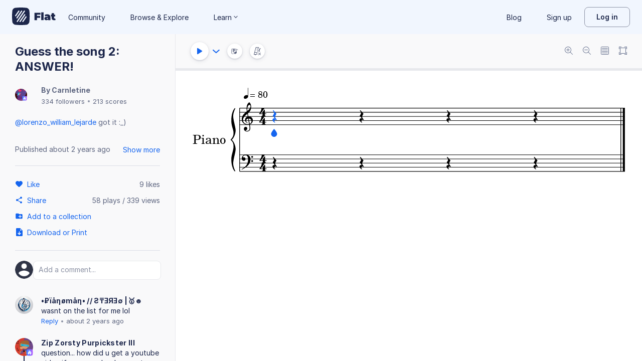

--- FILE ---
content_type: image/svg+xml
request_url: https://prod.flat-cdn.com/js/img/e0e69ea27bd207982e8b.svg
body_size: -300
content:
<svg width="18" height="13" viewBox="0 0 18 13" xmlns="http://www.w3.org/2000/svg"><path d="M7.142 8.897V3.704l4.862 2.606-4.862 2.587zM17.82 2.804S17.644 1.53 17.105.97C16.42.233 15.653.23 15.3.187 12.783 0 9.005 0 9.005 0h-.008S5.218 0 2.7.187C2.346.23 1.58.233.894.97.355 1.53.18 2.804.18 2.804S0 4.3 0 5.796v1.402c0 1.496.18 2.99.18 2.99s.175 1.275.715 1.836c.685.736 1.585.713 1.985.79C4.32 12.956 9 13 9 13s3.782-.006 6.3-.193c.353-.043 1.12-.047 1.805-.783.54-.56.715-1.835.715-1.835S18 8.693 18 7.197V5.796a28.7 28.7 0 0 0-.18-2.992z" fill="#CE1312" fill-rule="evenodd"/></svg>


--- FILE ---
content_type: text/plain; charset=UTF-8
request_url: https://api-push.flat.io/socket.io/?access_token=undefined&EIO=4&transport=polling&t=v9a395g5
body_size: 104
content:
0{"sid":"AsNvnAyqzce01BRcABXa","upgrades":["websocket"],"pingInterval":25000,"pingTimeout":20000,"maxPayload":1000000}